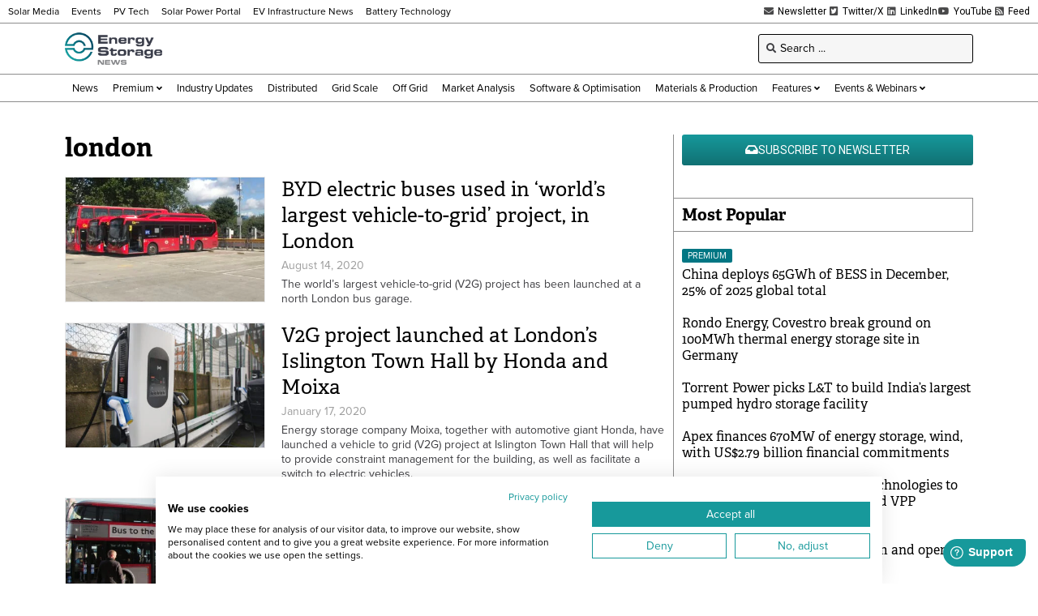

--- FILE ---
content_type: text/html; charset=UTF-8
request_url: https://www.energy-storage.news/wp-admin/admin-ajax.php
body_size: -682
content:
1768994189

--- FILE ---
content_type: text/html; charset=utf-8
request_url: https://www.google.com/recaptcha/api2/aframe
body_size: 268
content:
<!DOCTYPE HTML><html><head><meta http-equiv="content-type" content="text/html; charset=UTF-8"></head><body><script nonce="jgQKpQROEB9ogBM09D_WiQ">/** Anti-fraud and anti-abuse applications only. See google.com/recaptcha */ try{var clients={'sodar':'https://pagead2.googlesyndication.com/pagead/sodar?'};window.addEventListener("message",function(a){try{if(a.source===window.parent){var b=JSON.parse(a.data);var c=clients[b['id']];if(c){var d=document.createElement('img');d.src=c+b['params']+'&rc='+(localStorage.getItem("rc::a")?sessionStorage.getItem("rc::b"):"");window.document.body.appendChild(d);sessionStorage.setItem("rc::e",parseInt(sessionStorage.getItem("rc::e")||0)+1);localStorage.setItem("rc::h",'1768994190352');}}}catch(b){}});window.parent.postMessage("_grecaptcha_ready", "*");}catch(b){}</script></body></html>